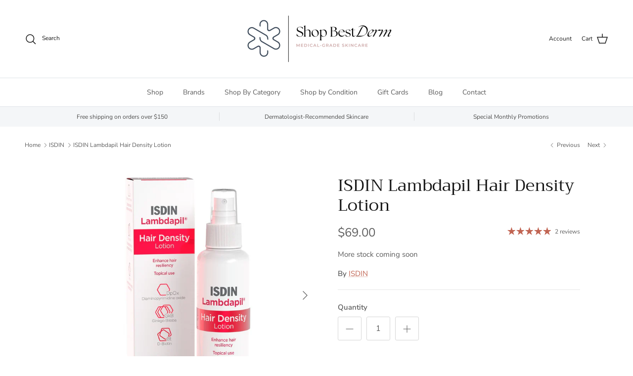

--- FILE ---
content_type: text/javascript
request_url: https://t.spbx.app/wire.js
body_size: 109
content:
(function() {var imgUrl = "https://t.spbx.app/wire?u="+encodeURIComponent(document.location.href);var img = document.createElement("img");img.setAttribute("src", imgUrl);document.head.appendChild(img);})()